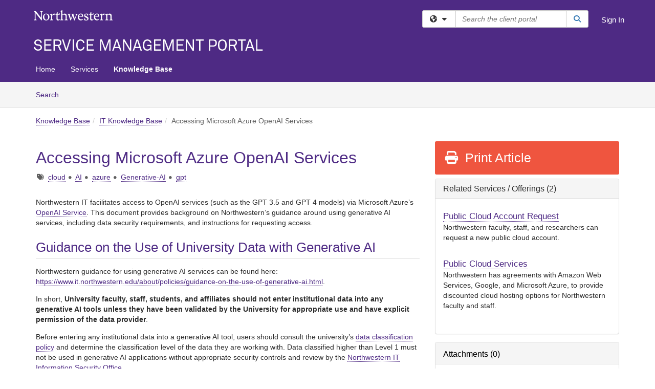

--- FILE ---
content_type: text/html; charset=utf-8
request_url: https://services.northwestern.edu/TDClient/30/Portal/KB/ArticleDet?ID=2546
body_size: 28907
content:

<!DOCTYPE html>

<html lang="en" xmlns="http://www.w3.org/1999/xhtml">
<head><meta name="viewport" content="width=device-width, initial-scale=1.0" /><!-- Google Tag Manager -->
<script>(function(w,d,s,l,i){w[l]=w[l]||[];w[l].push({'gtm.start':
new Date().getTime(),event:'gtm.js'});var f=d.getElementsByTagName(s)[0],
j=d.createElement(s),dl=l!='dataLayer'?'&l='+l:'';j.async=true;j.src=
'https://www.googletagmanager.com/gtm.js?id='+i+dl;f.parentNode.insertBefore(j,f);
})(window,document,'script','dataLayer','GTM-WR9V5K73');</script>
<!-- End Google Tag Manager --><script>
  window.TdxGtmContext = {"User":{"Id":0,"UID":"00000000-0000-0000-0000-000000000000","UserName":"","FullName":"Public User","AlertEmail":"publicuser@noreply.com","Role":"Experience User","HasTDNext":false,"StandardApplicationNames":null,"TicketApplicationNames":[],"AssetApplicationNames":[],"ClientPortalApplicationNames":[],"Type":"Technician","Analytics":{"Title":null,"Organization":null}},"Partition":{"Id":3017,"Name":"Northwestern University Production"},"BillableEntity":{"Id":2,"Name":"Northwestern University","SalesForceIdentifier":"0013600000EM4gWAAT","GWMIID":"1dfdfe09-4094-4034-a9f0-890e2af1593e"},"Environment":{"ShortName":"PRD"}};
</script><script src="/TDPortal/Content/Scripts/jquery/2.2.4/jquery.min.js?v=20251124200832"></script><script src="/TDPortal/Content/Scripts/jquery-migrate/1.4.1/jquery-migrate.min.js?v=20251124200832"></script><script src="/TDPortal/Content/Scripts/jquery-ui/1.13.2/jquery-ui-1.13.2.custom.timepicker.min.js?v=20251124201304"></script><link href="/TDPortal/Content/Styles/jquery-ui/1.13.2/jquery-ui.compiled.min.css?v=20251124201306" rel="stylesheet" type="text/css"  /><link href="/TDPortal/Content/bootstrap/3.4.1/dist/css/bootstrap.min.css?v=20251124200832" rel="stylesheet" type="text/css" id="lnkBootstrapCSS" /><script src="/TDPortal/Content/bootstrap/3.4.1/dist/js/bootstrap.min.js?v=20251124200834"></script><link href="/TDPortal/Content/FontAwesome/css/fontawesome.min.css?v=20251124200828" rel="stylesheet" type="text/css" id="lnkFontAwesome" /><link href="/TDPortal/Content/FontAwesome/css/solid.css?v=20251124200828" rel="stylesheet" type="text/css"  /><link href="/TDPortal/Content/FontAwesome/css/regular.css?v=20251124200828" rel="stylesheet" type="text/css"  /><link href="/TDPortal/Content/FontAwesome/css/brands.css?v=20251124200828" rel="stylesheet" type="text/css"  /><link href="/TDPortal/Content/FontAwesome/css/v4-shims.css?v=20251124200828" rel="stylesheet" type="text/css"  /><link href="/TDClient/Styles/bootstrap_custom.min.css?v=20251124201306" rel="stylesheet" type="text/css"  /><link href="/TDClient/Styles/TDStyles.min.css?v=20251124201306" rel="stylesheet" type="text/css"  /><link href="https://services.northwestern.edu/TDPortal/BE/Style/2/TDClient/30?v=20221021153037" rel="stylesheet" type="text/css" /><script src="/TDPortal/Content/Scripts/tdx/dist/TDJSFramework.compiled.min.js?v=20251124201304"></script><script src="/TDPortal/Content/Scripts/tdx/dist/modalFocusTrap.min.js?v=20251124201300"></script><script src="/TDPortal/Content/Scripts/underscore/1.12.1/underscore-min.js?v=20251124200832"></script>
<script src="/TDClient/Scripts/clientOS.min.js?v=20251124201252"></script>
<script src="/TDClient/Scripts/collapseMe.min.js?v=20251124201254"></script>
<script src="/TDClient/Scripts/tdsearchfilter.min.js?v=20251124201252"></script>
<script src="/TDClient/Scripts/SiteSearch.min.js?v=20251124201254"></script>
<script src="/TDPortal/Content/Scripts/tdx/dist/elasticsearchAutocomplete.min.js?v=20251124201302"></script>
<link id="ctl00_ctl00_lnkFavicon" rel="icon" href="https://services.northwestern.edu/TDPortal/BE/Icon/2/30?v=20220606153335" />

    
    <script async src="//www.googletagmanager.com/gtag/js?id=G-WL1LE772RM"></script>
    <script>

      $(function () {

        window.dataLayer = window.dataLayer || [];
        function gtag() { dataLayer.push(arguments); }
        gtag('js', new Date());
        // Be sure to set the proper cookie domain to the customer's full subdomain when sending the pageview hit.
        gtag('config', 'G-WL1LE772RM', { 'cookie_domain': 'services.northwestern.edu' });

        });

    </script>

  

  <script>

      $(function () {
        var masterUi = MasterUI({
          isPostback: false,
          baseUrl: '/TDClient/',
          isTdGoogleAnalyticsEnabled: true,
          isAuthenticated: false
          });

        $('#collapseMe').collapseMe({
          toggleVisibilitySelector: '.navbar-toggle'
        });

        TeamDynamix.addRequiredFieldHelp();
      });

      // The sub-nav menu uses padding-top to position itself below the header bar and main navigation sections. When the
      // window is resized, there is a chance that the content of these header or nav sections wraps, causing the height
      // to change, potentially covering the sub-nav menu, which is obviously a big usability problem. This function
      // listens for when the window size or orientation is changing (and also when the window first loads), and adjusts
      // the padding so that the sub-nav menu appears in the correct location.
      $(window).bind('load ready resize orientationchange', function () {
        var headerHeight = $('#divMstrHeader').height();
        $('#navShim').css({
          "padding-top": headerHeight
        });

        $('#content').css({
          "padding-top": headerHeight,
          "margin-top": headerHeight * -1
        });
      });
  </script>

  
  
  
  <script src="/TDPortal/Content/select2/v3/select2.min.js?v=20251124202858"></script><link href="/TDPortal/Content/select2/v3/select2.compiled.min.css?v=20251124202858" rel="stylesheet" type="text/css" id="lnkSelect2" />
  <script src="/TDClient/Scripts/attachmentHandler.min.js?v=20251124201304"></script>

  <style type="text/css">
    .honey-pot-div {
      display: none;
    }
  </style>

  <script>
    

    function shareArticle() {
      if ($('#ctl00_ctl00_cpContent_cpContent_shareRecipients').val().trim() === "") {
        alert('You must first enter a valid email.');
        $('#btnShare').progressButton('reset');
      }
      else {
        __doPostBack('ctl00$ctl00$cpContent$cpContent$btnSendShare', '');
      }
    }

    function closeShareModal() {
      $('#divShareModal').modal('hide');
      $('#btnShare').progressButton('reset');
    }

    function toggleFeedback(isHelpful) {
      $('#divHelpfulComments').show();
      $('#divHelpfulYesNo').hide();
      $('#ctl00_ctl00_cpContent_cpContent_hdnIsHelpful').val(isHelpful);
      $('#ctl00_ctl00_cpContent_cpContent_txtComments').focus();
    }

    function toggleFeedbackResult() {
      $('#divWasHelpful, #divFeedbackRecorded, #divHelpfulComments, #divHelpfulYesNo').toggle();
    }

    // The following two functions were added as a result of ticket ID: 1392522. We are generating these buttons dynamically to
    // prevent bots from clicking them and posting feedback on an article. Additionally, we have an input that is hidden from
    // the user. If a bot enters text in that input, which it likely will (bots love filling out forms), then we don't accept the
    // form submission
    function generateFeedbackButtons() {
      var $btnHelpfulYes = $('<button id="btnHelpfulYes" type="button" class="btn btn-primary gutter-left" onclick="toggleFeedback(1);">Yes</button>');
      var $btnHelpfulNo = $('<button id="btnHelpfulNo" type="button" class="btn btn-primary gutter-left-sm" onclick="toggleFeedback(0);">No</button>');

      $('#divWasHelpful').append($btnHelpfulYes);
      $('#divWasHelpful').append($btnHelpfulNo);
    }
    function attemptAddFeedback(e) {
      if ($('#honeyPot').val() !== '') {
        e.preventDefault();
        window.location.reload();
      }
    }

    function cancelFeedback() {
      $('#ctl00_ctl00_cpContent_cpContent_txtComments').val('');
      $('#divHelpfulComments, #divHelpfulYesNo').toggle();
    }

    function confirmDeleteFeedback(id) {
      if (confirm('Are you sure you want to delete this feedback? This cannot be undone.')) {
        $('#ctl00_ctl00_cpContent_cpContent_hdnFeedbackID').val(id);
        __doPostBack('ctl00$ctl00$cpContent$cpContent$btnDeleteFeedback', '');
      }
    }

    function toggleAddressed(id, isAddressed) {
      $('#ctl00_ctl00_cpContent_cpContent_hdnFeedbackID').val(id);
      $('#ctl00_ctl00_cpContent_cpContent_hdnIsAddressed').val(isAddressed);
      __doPostBack('ctl00$ctl00$cpContent$cpContent$btnToggleAddressed', '');
    }

    $(function () {
      

      generateFeedbackButtons();
      $('[data-toggle="popover"]').popover();

      var attachmentHandler = new TeamDynamix.AttachmentHandler({
        containerSelector: '.js-article-attachments',
        resultLabelSelector: '#ctl00_ctl00_cpContent_cpContent_lblResults_lblResults-label',
        baseControllerUrl: '/TDClient/30/Portal/Shared/Attachments',
        antiForgeryToken: '_m5L5Ok7RPNSr8Uzrm3TT8kARKPeOLvtW3iDlW0C900-OGsrfq2jWVta3jvEfYnNQ9jrZJzLbtSmB0UnwhZp67I3scA1:4EzzDUnKnyz10y6bs44yMFhghykXLKYaxkRfPg2LKVdUD111Da-FGMsg0_FfE5LInyVVziMUw-aQ8Ll3l98Sqhxi0zM1',
        itemId: 2546,
        componentId: 26,
        feedId: 'articleFeed',
        readOnly: false
      });

      $('#btnShare').on('click', function () {
        shareArticle();
      });

      // Don't try and update the table styles if the user wanted to opt out.
      $('#ctl00_ctl00_cpContent_cpContent_divBody table:not(.SkipTableFixup)').each(function () {
        var padding = $(this).attr('cellpadding');
        var spacing = $(this).attr('cellspacing');

        $(this).css("border-collapse", "separate");

        if (spacing) {
          $(this).css("border-spacing", spacing + "px");
        }

        $(this).find('td').each(function () { $(this).css('padding', padding + 'px') });
      });

      
    });

    
  </script>



<meta property="og:title" content="Accessing Microsoft Azure OpenAI Services" />
<meta property="og:type" content="article" />
<meta property="og:url" content="https://services.northwestern.edu/TDClient/30/Portal/KB/ArticleDet?ID=2546" />
<meta property="og:image" content="https://services.northwestern.edu/TDPortal/BE/Logo/2/30" />
<meta property="og:description" content="This document provides background on Northwestern’s guidance around using generative AI services, including data security requirements, and instructions for requesting access to Microsoft Azure OpenAI Service." />
  <meta property="og:site_name" content="Northwestern University - Knowledge Base" />
  <meta property="article:section" content="IT Knowledge Base" />
  <meta property="article:published_time" content="2024-01-30T21:09Z" />
  <meta property="article:modified_time" content="2024-06-03T21:19Z" />
    <meta property="article:tag" content="cloud" />
    <meta property="article:tag" content="AI" />
    <meta property="article:tag" content="azure" />
    <meta property="article:tag" content="Generative-AI" />
    <meta property="article:tag" content="gpt" /><title>
	Article - Accessing Microsoft Azure O...
</title></head>
<body>
<!-- Google Tag Manager (noscript) -->
<noscript><iframe src="https://www.googletagmanager.com/ns.html?id=GTM-WR9V5K73"
height="0" width="0" style="display:none;visibility:hidden"></iframe></noscript>
<!-- End Google Tag Manager (noscript) -->
<form method="post" action="/TDClient/30/Portal/KB/ArticleDet?ID=2546" onsubmit="javascript:return WebForm_OnSubmit();" id="aspnetForm">
<div class="aspNetHidden">
<input type="hidden" name="__EVENTTARGET" id="__EVENTTARGET" value="" />
<input type="hidden" name="__EVENTARGUMENT" id="__EVENTARGUMENT" value="" />
<input type="hidden" name="__VIEWSTATE" id="__VIEWSTATE" value="[base64]/kmDMCnygpGtZSM5NfT2xJ+o9yLseI8ZxmQiziWPueq1BPJyW8/M8ywQgkYs7SkdVSli1u31PemvVhs1ZMlWVTK8S/f+2N2DDQ5/YW9WgT+2DQ5d/w6QtWXpTZC+Kzbr3+aohu0Vb8OkeTMbqOgyU6/j5VrXGiTrogoJy28IK69Kz7bWxd0r8c23L4thUDeVtVtMDS0aC3GMLgfPIWQHXwsQ5gZd8F/L2p6q7PBaPxDP1EuKbpsyT4o9PBmRr76PebwerZ4w6+zyQCnGm0K/DnzYoGVJfKZA9t8/eJjuqxPee13JDhNqjFPkMWKoT7/W211lw+WcL3soKAcr2st5VeS78hucdeY0Rm51lo/f5y70wONGoqT+0kptGzQk9s13fkWDwLU1zY0rJjvqmpi2phREhZFOlBe1gEpg7MhpgddMrZHQ6PUOvjRKPWY/S+QXV2JdiTmU/OeXL02l3f+GvcTPN05XTrXkVw3VIl2PDbaq463Rji9S8ePDWm8B4Tqh23CqcTxAN2MtenmGTpqd+omOYH5ntTjpP1zQv1SJrzWATJ+EWvO2V90Ys52ct1HRGHCVY8qaP6Hk/ocZ/C+r+TlK7Wgtwi9U1CRBC7G4t8cGfrmfei1MSqKN3cDXZsH7bWz5J6/EoNoc1oW071h/zSPJF4SQB4jzFKE/MAQ4Vck7k/Luua2JrHSCa69zV8jgsk2DDPOzNrNPpGOnIvxZM/IZyzPeLITlGdyMEwu9UKIna2PK2uaY2DxF6eEeJhwxSsy0t1C7tHOrTEZaw/vvwazAgbOvscwcJZv+HjBHgBPehQUMChXIxg3gp9wzy1XbkMFBPA9nw4BgHfs29uyj84eD1TRuQXBOSrn+cCfdWWtmLKLDT0lLtaTrKOfSfHv+3PNqSxzLDM3ZkNPWTia7dGdMIDeaF3/ru5pyKsO3ObY4/280/KTxJGhw9kpskyqP06gqvcfzY6ImnEVkf7MzPRW1BbEcfP7WepRUo4mdFGRvQP9Sza9IdHN1XQ0ibRyApxemb7TPEs36ivTDC7/+4eVxc4pKgQb8axCn5l+eAiz7g0Fae7evFe9OjnwZg6OUts6e+tI3dl4kFFTKpG0RqhGqEIR4J6Y95E6YP3eHOnqZ/l8Cr1nvwQSQmJirC/AkWPCxpOSx1Ad6AmddOGPJXQiRsZ5XpPsnUTyi0wnzLZbYJR6BTInbZNixXuK2aOJioZJT37u08k5Z8z5R9tS9nRHLxkG+kkJgTkxlUc6EfRrnm98ge2iryLTB/6dtomMqIvaqBPkrxeSJZqt9SLfxpCHWe/Ros8Wrpn/5l90zTBKNSxJ46YJBvXCBWGL0OuCxWJ9QEA9/xQWuQvDgWKeVX9Wesx6g3gnTfdgk1KeRkhB7LbiadnHFFd0/TavbFo2GWDn385ZlFT+z87EJHf6yXdmpv+Nw2pvEVemBYosmhIXsw+7Z0rFAwdcTNR3o0uoZX1X5lmAoIajKoDgMDsIR3Oau1p+JHCz4Xh4hrbdykpbTZ8Hao75aZ0uWgzG2ZizehiUdHJfnnDJ0VvUCXe0MVsBA33ZJPgNZFLE5QfnfGpQE7RwslGM92GuG3/YQlerD6ekDcsQsizai2hGFJRa3Em01IooVuQcmq79771yVUl+qkCyFvXHaT/giB0SC+aXwEqZr20+mu6u0viv8Sxj0vbmOTi+OF1d7srqHbRHJOsYjoZMgOta2GMpmzzINidopCxBbspxJTBFpEraHwLPOsUK4PwTPRKwM8bNNSHJGArDw+dqgByA5/uwxr359J+leOh9Feyouqwl+32I0V1n+QFqhZ7jBmzrI3URBR/UVrOcrm2EverCagGQqMaOoYPVXTQa6RFwZLYa9SN0xkFwh5g3NvaedNR7gR3vjk+xoIqa/S919vJeI1CCO9ZOSu/ZDNhlxHRBDfaJaanEyu4DSkB6EW/7RoRbLccZlfck/nAB3TI4tUpszHR6WDdDgcbaQJzRvPFXEKQzyNqrAb/f/1+RXnCf3TZFUHrYohzVyBjzYuk66k5ihTbJitHn35+wTBNP2BMWtWOfLIdSisHlFqpb9Srhi0LPmuWMc3YF60yKZgIFIZ+YK2uu+Fn1gC8pfhL6AWQeFTjfU3qhLzRDhuKTjXd477RshbzV3zT14mXFXkcIH3BMNIEsJZrpG/ypOSTabwrlkNTzpNWA3L9V4bytK9jGBDdQYTiilPzBawkBMuprIYfSmis6IiJvtP1ilvvERkd48UYQLgiSX66weqORGsmePswmyzC5mUBLMaxS4B4esTTv9DbCf0tzZK9Qd5/8D9VHLBzFeXV6jeClKt0jdipBkTqFfMwWmatrl43jfYIpEFwcs+1UpQChuDms+OIAt+yjnj+iKzJAW3G/EtxYaT19wNWjHdktkeS0EWVl68qPHoO4G1wdvME1OayZ/y0FgKqrqaIbFMcFtBLrhLA3Bl46PhT5Mxd9FzDcbRIE1osXuRQT3drxIPcHo+d3V5+HVediMdMNkOhKCvQX6yBOthPzjnFplPTwLGPwlssSt/YG99osYHC4hRxR6VHAuWaTy+4txn7GF0HOs9+O18adbYbasDn26LzyeI2luHPpuXZlv6nLrkR8aa8JIC7AqYnAvA85q3RXvrmeYA2q1EgLdWATmeRD1n/+xIEqvEFELMNl+lTxP54OsdisIecRYajdZ9udve0K34vz/nVEPeNFKHCvyhL7ftuhukg1+urFwUjtHiLpauMDDtKu2vRELxQGmURzFQgVICWVLHEADxALqbaZW488nxORf64aWsxez7h45h/Q/L4g9LZm2/RHSEhm6cMUH/TsbaBp2gS+gTprc4z2U7Op0cDe4ThMUzS9nqmW3AgwNEgU7bF/Ph1WnxG/HTXX51DBdh5IN5++0X6yDReYIMpyqHjB3aVHjaoi3ASQv3Lg/8KPbsL2SCn4qG0fQzWZ+zRLmS20nH7NtMWgJyurJbU9VO6aLs69aSuWSmR2QLwb9prLjazvpzJnbmrPpktFAr+bceNw068LWTSpBSDb8IUfTAJUmLbDY8SvlNyBYNxYyVIQ/by1Sp9iY7Ic52BUDagWlNSGIOytTez/qXeb58p0o7QTbMJrQmB6pcveR+pVwyh4GjQCf/u7pYRoGuBqBl9Wg23QJKK29/lOGGRcvJDLq1iMGjl36XjIPLIwcw+K/pRIgWdOj1bSuoEcn2ZtsX6l1ju8dRJkJMgxjDh0vmRJPJn0PTxagJbK/1ddQkxaZ/[base64]/qZiLiPyX5t58YakEKvZFOrXmKEBZOqV4MBw6KOT/xsnN9phli6sPOWEcMkInaoU3QbRathrT8Pc66sT2jArsu163XEdq/inlTc2CysIzGH7K/BaTT1sIX2lsGo5471D7ICGmJm3IjIIPqN4+K1LPfvd3bLONR/vyJpwyKOh4SewwKVj6ybAnklPb1z+VDYST70Tu6Jv09xDK0J7HE5jkso0+N0R5ei5jUZILC06tJOWBwHkz9r19m7ReYqLwXx+9VbnOIolpTJ423JcWCdQsvCzCYbLAc7q48eWY1RjHjF3VXaMfcB/AgIICLg7Q8/OXESOgGxNGoVh50c3sq0PcUwKM2x67ycLy0XKLTkceNLl91JOucGJetErG4qJdCAtTATm5UpLRALDUhVC3k0ZXmqAso1qyViHGpeWntPB+Qh1gvkZYlhIUW/axZ+eCD3t5LVn9KNBwE3DA4WYuL6WtSFCOkOv+UAuomdnCmLgrvtMUO2wqP4gGXjY1PtidgoduhUc+omE4MkeV8N6ucSq6xUa3YenXBGIy8JvsOvZeCpH7y69fyOMPBS8XSHvgEOxcvptMW7CsqM9T1lEtGID0Ig/lKLIic7aAYz0L2r5kfkfSfkdWA0FYF6T/OzGXSbIqRgumGvWT9NRzR+MXO8cpZZfj+h3sZyYYLURxB8QWjHu70lPBR7QDYBD/dI7lkOSiEE9L+9SlB34p8leaes307UWQyp2/1V77SiujRxQHs+Rur4oMmJPIrYgXdaLEfOJbFOAw14MHbyCF1HT8Zb/mTDoiqZBNvMnoCd4pCjlmh1N7lkJgo2253pIY0rp0zVPx3eu+vy+B78FUFLQz8ppTBxcsywf8VlVWIjeoKcnVVGbJaUA540E/gbHqfwyTfEYtG0CwyNGwc+3w20HMSXkC8Gst82f+v5tD/bd4mEpA4Y8EhOY5UgXUrwb8o/eP5Pt/F03jJYxOanf5tfZkNIfGbjb3mPMrFAHCfwH7nuGLpTT6kDaawJZzm8dg8Vo2lrwq2BWjgUoy/B2f8JOZOjG6+MRn+jHqhhZ3i8hWVBXGNh1qN60Z6dteuYWECt3uqUvVj4OC4r5lkkSuQ9xu4RXgu6zDTAxSwy/exgizlUf6Q+0AChbv+T+T1lBEIZ+xQeArzWzvtFScX4MDvWPLHbSXg+j7xq6izyiWMx8kJvfIvvyW9sLDfKfAV482TrFZgA73HaT5SEAmlab7LOn4n03SzT8C4ke2DbNEVQMqTRmZKidec9BKokY9B4blJrP8Jlv8fAUtX90s84elZVkBA3SAq/QEHca/hSoNo7nIXS+InzQTgHAVs3Zmy04E55dvbUZP3aS+TpUQ5Jr1mjMPP78hII3+R/HsKG5CocmbShVg4NGp6n3d/9ONuAqvpFjbdJ7y0OLVP4lCdegT2ivni7FeTQdnbnvlm3wY7MJxea/zMAOdajbWbjDs+2QH0BVFBDvUCIydUjOpPfoabpM3sunBpB6Uu3H16qC3eKOKUA1B+OD5zDm49GRwz4UL+msJfw0O43NPcxAS06oOnXkkrykFz4nvWqlI5Ed03nREhiALKJ9EsLOdwpissCTt1lp0Wgrd93zzuAksvwLaPzea1WF1K10jhSa2MiZS6aAAxd/gR+bKSYpMKbje/E7PSMxsXpLSn7nQwqRMOf3/IgPJQYQfalZP6ppi1f0GyWw+XJmGdyNgSno0WnXa+WGBAHv0SrMdoXvNPq+88KHt1tRRusgRjRSSxWDT95xdKI3DA8lk0Bz8r6RJLohGtxMqgYgbw3opYBzrU0zlJIrgBJwAuGsd3HaJz0IKbjA2lVHRoj5TtW/l7ZA/M9G74fh2013H2B18veZiY55RRQF8bx5kcmTx/brZaeo4R1jTAap7Xbwtie5ItV/iT3htVR5LNmdOG/IdyKfav0eK3aRf9kmVDhjfuigeUDNG5RkUAMC/XUSNh89jgNudOnf6fHISJJBnIgUicG5O2/p6QulIDLeAO/L4sEXDLUaNWl0oVGT7IDHqXs+CmuS2V/oLOON1MzOqBOZlfibD6G2/fB8yFTVIQ9sIf/H50rWYead+KzXRcNORxDzAba9f/L8KrUlFJdGNxo2osxcqxlvUPtUxa0MiTqwT4VRyF03/PID+Nd/GrvHxXJMRfeUh2TCbZSpWnogQ4iRUXEF7nMybiGx+VFT2fKX0rHEfl6h0lY/gnFQQlZixmgGKyOmJ67f+MOpAjRPFeOu0N7ounknV/t+v77T27/i0FsdRWcy8p7Qya61jk6Yygdcy7PP3mH75/ZsPaSRW5ZEi1geOwhdxCxch+h6i5PomCjotp+sGDvOfJZATKLevyX//CSTTOy2TUHMM1WrVca6qIkZC+93opA8KJcWZnRfe7o3d7gdZp8OzHOix5ebL0gW2oitU4MX6veIYD7+CaBgFfzwoarNP+WF5zgV4AFpmJ+Qx2khE1aRZyb2kKLJVX+fJEg1g2fEVzyX69/[base64]/i4/pnN52dmhLbGVv5mB6YGO1eu5vTgOKvyYNmi0HdAk/c+jeDmyrhAB7yQ59/8tkVE2WZKpObHet2Qc4njCJnEI5d08xKbW3SxePvpX01+nhDeRK+QuGKhV5+nWHg/7Z5EdcPtiYQYBHp5zCCa6iGwmG6ARfnqmh/QpjFDssZtI++WPRjFbHXcfk0nnDbfqZeQBMTzAGaOlLoxbJqu3nlKcgVj+8UDtM8ux3fSxv/UUE+2npkYGBn1K4ga102c/d2tJOW2Wg+Btkm2LIt5U3BTCRIro/UcaXRPZg/BOsgmhHiYkUq8IwltVDk/jWYVKYvfPoFgOpvzuCGruX4z9Fghuwv1GuMqP1zxMcZmVTZUQwVbimC16yvwpKR19ahWiRFrqXopUmaq4oNfG7zLUO05lxBQCq9CylZLPaFcbtmeyp26FisPTS6Q14l1Xe5gzxyebe43ol9HiW1K49F3yVMqEib22tX0TpFih6AW9RqG2TLJYbBe7l385aiOj+74d/ctw8Und79uC/[base64]/4nKC1rLJkiwULA+Ksqg2S8UxH72+zFAtLli+94jS7n5Yn3VzCynQeqb3tOu7EbiZwKtp3lBoYllHiDQSZaCcN2iBsHZkSS/JUkl9sK6MVkQ7u8oezBLhXuoqKJf83KBM7PmchNSdjJGj3B4ByTf3jEkWAr610M/[base64]/FbKeT54iyRG+UNNFq/xVcZzc1dE/DBFfDT63x17lv+CA7MrJNhv+ia3FG7c0zj2I75IIjHlpQ3K12QDSpkWQAWTj35RpzZGdb4TcWJNNMFLo+HHjqR2OXo7PwR/1h2dPXX7qTTHk9KAYSDkmrUJ+TNdCat9qSIYkAg9b1B35IWQZ53N0cjgJnZJ/BpZNEUpCEi7se/3cEd4/7YoogGxKfxeoE7VqGn9qsN9ld3mpXWL0HG8fteYZyyQrvgKWoF1KscW8Mr7HfKyOQK41jMejWVeOipgh4dItj0laYh2o5FE2yCoOjGS9acQUE/RpU3ApDAUMhX8zuAA0Z47afU6aPFMjdcK7A+aim9tej/7cBaW7XR9YDVvIZdW3+R29vvFxnBxdN72AAlmh+PbgRE0ZBYnqy7S/KRO0ON0Vh0gKyQr0DO53pq97fzn/Hrf2cX24zJaMAz3yh3Y6oVVP0gtoElkO4W+Ls8ge6zAPZfnYPfiIDQj448UsGBq9+GTfkiQO8HyytDFG0lzvcbJIMt0E9egVzgBsZp9iuR2O1xGqpu8oYuz9YuQ7VjKek0hM0t12iCROaCuxd79JTk3Yjy11vlnUKuIt8gxtVjcOE3/5veLCO9Y6MBcDx3fJM8BqfKqmDZy3NrJ4A/DMrQQ0Cks6HvZZmlngsQ10mUKAAPGQtD9pwXT2uFggdlxQcPenHoxCLqxA0vOxykKsZ3Sn6HQnM+g3umYT4FUiJP6QiCNC36B9VR38jeM5KLFSAirWJXhcOqmQu1P+D26llFcF6+Y9HmzxvIlovwcfNdKWME6RAZRM6OT1w6jlXxZV+Zy23Td8uUvr0yT/vAQYgHSH9OLdyJS5LmtWGBkrmLwNO/L8kCohiajZCmQYX5W05Erz1CX/G26dPNgrd4ACYJtW4St1d2kQEtaH8fyGOb9LAn3PJ4rjgwGsSVu4k3RHH9nBBP0c6SoDZpTX7FypThJZXntmAqqRM68cGiZjsrkfdxtNggbPtISEvKQRcZylzLb0/ofXr1HCRZ7PIBdRwWkZtVznlkw1N9/IF2/xN9roth8Sb9+yVHrsepG2V/+8MtFeOgj2TTuaR/N7HxUQgZLbljdMpbdrYfN5i9lxZCx/wzJi3ULqTJzrkSv1dWvvxmuDfiz57SZRBGDxuuFx9fBbA7YasltEA9nSLx8xV9jNqmSAYl5Wp9R1U9pCHJ1jEH0gGdMTMIpGLWaZU8InbQo3xYcNaA9KDa4RYfR13Qfn5yM1nCLKEvTcDrVfcFNwEuWk/z68Ysr9/WOUi57bA/DMPZqFnwcYbgHQAX5C+nL2kueybBg8P1wo3y1wC3+QkFHtj6AR5bfUwVErcyfn/IuJF05dNSLLUmcl3DMTwWWuSBNRw3cwnfZCLSOlsBlOzRFYdGGbzcpFAoXUAiCcFLdjVkBBmQFYubGP0y2UWyoAQe82wt3iaeUExsBJkm52MrlfmonVRtC2Cgyi2uzSZfhQia9logFfSlYso+CwfHuH9PnXNT9IUpWXi2/qzqNW2Oa/3S/AkmcE47APPRpGOsiWvsn7+Ger/gyS+MQ3dlbvNyssOPd5+lD6MINQeeBYvTh+FKwmFc81MdQfXWZY78sI29ADY2E9cSXaxpku29JA+o5EwBImKZxQNWNUCOGwJVASZpf/WzzveaYeNC0ODG2L5nA0g/Kj+9o2fOLZULu+XOIkkVpq9QSV2GD7Iyi0rwnRdRvlyTlIfde0c2KEq4nzaboqMwpzJcFyy4tmHaKXTVqOW4MaeFCHjo6gkhgykXkROlnlPCP/KiYo7lZ3LDipq25/sZfGZLfW5zHa6EJc5QCJSwkhLYgjto5pnVns2+Ye7Uh2ua7UsVfZTFROtsaF//1vDeoyDmVnye6KDoC4oPkR2MJC7o0xGIY5SIJHiVEHwmUOC68a3am0azgbC5mMarDdqpTM90RUvV38xbR2OHg15xFhsdDgX5nqN16dWQTP/I8nw7o1rEJAvWvMkbvPC6N9p6nWgYTlW0BvYliVNGMXv7pnpMcXI0rkVGWW1W/zjC83AEnJk3lb6h34o7AAtZC7EiXs4iX4ak1O6hIzc5zF5p/PtsiQCUojGv7AS1WwitXbVtAp74TTs2QlAH88DscyJUgYXOUhYx0wQXM9nMrip3LBrpcRqKwZWPLw5Rz1w75QpcuoKb6HTDnDS4+rd/eVmK/fjHjz5Rx7sd44cxfiVYY5mCCnG3Lmzh4URdW7KsH32745kmmvTUHimWDffPxcRJWimuYMkfMV24J3KTD/T5ADnOpjoHdy4R+gi+QiJgQ1cfZfAGHOE1oGVFoZ90CL5UlflE1tNjse7KGH3FRW5V357dcHCwrVQUIP3ebtnMJgc8xP/g+K35H1bM9rSNIsIg0mIk5ON629aJ5/9hK80fMVPqfjZ8l1LETqaz1YWLteC72fbI0jnHeFiebWKe97Zpn49Q+mzuRDf8/mcB1YI9vRF1yy8IUahOVy+Qv65C96TrU6jWAGl+wcCGtHOsWF5JsQkfjw80dfYskXLbsVfQ+TVuxaYAoDbdFUYKd4fU1K+QD1TTElaQ1SgHK67DOs9G6twcD4glToejWY2eFoBQSlvzxeTxAdd/o8RHJvee4+/rd9vc767s9+vtfZm2mOtpnAEpz80+0blpyeMKyesax46GE0VQVsw3OJjs5hkfJlfWMoVoZ3mK6VMO7MIyRNHONrZG+zRWHLPGfbDSIbpElUkn2QGxLgXhHa2c5BK6ug94s2j9g/t9YC+peSATyOBy7PcY2uuR+1GYN+MGBgEER78C1ZwEkpBlniyFZRPA6HGNZVj33Q7i+DoWyk8RXiN97TwJy0zb+5w+ev56t6bIS7T1A5NF/WI04qqNktqt220KruDrX+inHGicqHUYTEpcrthAzsGZJE9BYBCNeOSs2SYeKJGtw9b6pTSRh0mb/NaSqDnVclzJT4ezcPOvp1Z0B8RFpUoTSfzakJJZMBlJDRtU/qU2jDv4mtYNFTV97uUGAFnN2OyxebkjQJ+QIxokciw7KOg/PPbkhfYo8EnTuckQujeAUT8WWsZ4NmT7aFCEjT5FweCQ29sDohl7R8SRep+ge4folwqsyK6aNFGyOa7RIfQLVYGk1QLgWe3N5Odse0aYqXF4w6UDzw72bqM8Pzmv8/+WfqUJ53fAc00IvyLNlKbHDDkhHoSoIug1Tyw==" />
</div>

<script type="text/javascript">
//<![CDATA[
var theForm = document.forms['aspnetForm'];
if (!theForm) {
    theForm = document.aspnetForm;
}
function __doPostBack(eventTarget, eventArgument) {
    if (!theForm.onsubmit || (theForm.onsubmit() != false)) {
        theForm.__EVENTTARGET.value = eventTarget;
        theForm.__EVENTARGUMENT.value = eventArgument;
        theForm.submit();
    }
}
//]]>
</script>


<script src="/TDClient/WebResource.axd?d=pynGkmcFUV13He1Qd6_TZMSMQxVWLi4fik2rw1_u_hZsCNzwv5c621ov6_ZX_wzTt5vh-g2&amp;t=638901392248157332" type="text/javascript"></script>


<script src="/TDClient/ScriptResource.axd?d=nv7asgRUU0tRmHNR2D6t1NXOAgTb3J37FC1L2PfbYYFmSPm-ANa7n6FP0x7BAsbHeL4jfY3ptd1q7zKKVI7DbuXZcwEoKOwj9WxCI1VrQlbWE1Trg1t1GmJDN43kQMJsB7X8tw2&amp;t=ffffffff93d1c106" type="text/javascript"></script>
<script src="/TDClient/ScriptResource.axd?d=NJmAwtEo3Ipnlaxl6CMhvmVxW3-Ljsg_2Hna32smxrg-6ogyYAN3UTPsJQ8m1uwzn_kuf2Wpne6NSFmYui3h0wCQhJN3ZUiLTNkvhiIgZpq74-lKmofUPQGJ8own8RI2_mwAcmvlSj2WBnqwm5Wj4cyNvv81&amp;t=5c0e0825" type="text/javascript"></script>
<script src="/TDClient/ScriptResource.axd?d=dwY9oWetJoJoVpgL6Zq8OLdGoo5BVWQ_Eo60QZTEhEcHeiVfwgY9tLCgzdZ5TRwvrwYEnOvujbNccOVLUfWtUg4HivSIsewg6JABxkBGEqVVV64eiRyCAsPDqh6tUioISUQKB74sWMO4Er2mHrWEIWs_sBM1&amp;t=5c0e0825" type="text/javascript"></script>
<script src="/TDClient/WebResource.axd?d=xtfVMqdF1exC2MBVkOJwMveStDR5kg3dbZWgIXMXZmB1xXom6CcIrWFgHa7jsp4qJuFW2L5XShudyzlBsIO3JhCfiU5HmL2BDz__mCv9dznmBlEMS7LvcYg6wTdPTrAXIXI2CvtjwlnpZd-j4Zpsx2wG_uA1&amp;t=638995941920000000" type="text/javascript"></script>
<script src="/TDClient/WebResource.axd?d=sp7vCoAo-SSYfpsQ1sYBBeEDnwCGxDYEwZCM0ler88yoVZIPDXMk1C3XF2L2L0xrbB8Rvhli51TswRlmPIOCZgaY58lKhPr-Pv1jTFJ1oUAu7x6RDtNFZUxbtxs3KYQGLK6FpPD5bKuB0e0NmS9HkAqRVks1&amp;t=638995941920000000" type="text/javascript"></script>
<script src="/TDClient/WebResource.axd?d=icMURy63hv40LPPfq4rTvmm-RfB_YkC6rEEF_2QOO68q3TseXYNBetRKKgBXJ8mn2e8UIgCPiV23HaQUZbjySMHqSgmYZgLcYltBqwD2_EK8aQ08zBuqc3ZBVZITQrbtn6w46dRxFLibMIQg0Aho73rn8Rpxrzg5YMG_JR0UOrUR0wlZ0&amp;t=638995941920000000" type="text/javascript"></script>
<script src="/TDClient/WebResource.axd?d=1HpFfNpwNihNfEP1lyJHvdPVqbv8KRoFH4-_ZORUgPOP-bqmmtIJRvFQc7828Vf59O_-fdBXcnwdv-hYp5RptPuHmMR0kGQM0_3rS4Z7sKfC7jy9Cc_8fyfcUWa8psszacEQlAXHPXmNwyRymbGSywEmhrE1&amp;t=638995941920000000" type="text/javascript"></script>
<script type="text/javascript">
//<![CDATA[
function WebForm_OnSubmit() {
CKEditor_TextBoxEncode('ctl00_ctl00_cpContent_cpContent_shareBody_txtBody', 0); if (typeof(ValidatorOnSubmit) == "function" && ValidatorOnSubmit() == false) return false;
return true;
}
//]]>
</script>

<div class="aspNetHidden">

	<input type="hidden" name="__VIEWSTATEGENERATOR" id="__VIEWSTATEGENERATOR" value="784CA02E" />
</div>
<script type="text/javascript">
//<![CDATA[
Sys.WebForms.PageRequestManager._initialize('ctl00$ctl00$smMain', 'aspnetForm', ['tctl00$ctl00$cpContent$cpContent$UpdatePanel1','','tctl00$ctl00$cpContent$cpContent$upFeedbackGrid','','tctl00$ctl00$cpContent$cpContent$lblResults$ctl00',''], ['ctl00$ctl00$cpContent$cpContent$btnSubmitComments','','ctl00$ctl00$cpContent$cpContent$btnToggleSubscribe','','ctl00$ctl00$cpContent$cpContent$btnToggleFavorite','','ctl00$ctl00$cpContent$cpContent$btnSendShare',''], [], 90, 'ctl00$ctl00');
//]]>
</script>

<div id="ctl00_ctl00_upMain" style="display:none;">
	
    <div id="ctl00_ctl00_pbMain" class="progress-box-container"><div class="progress-box-body"><div class="well shadow"><h2 class="h4 gutter-top-none">Updating...</h2><div class="progress" style="margin-bottom: 0;"><div class="progress-bar progress-bar-striped active" role="progressbar" aria-valuemin="0" aria-valuemax="100" style="width: 100%"></div></div></div></div></div>
  
</div>

<header id="ctl00_ctl00_navHeader" role="banner">

  <div id="divMstrHeader" class="master-header NoPrint" style="background-color: #fff;">

  

  <div class="logo-header-full hidden-xs">

    
    <div class="pull-left">
      <a href="#mainContent" class="sr-only sr-only-focusable">Skip to main content</a>
    </div>


    <div id="ctl00_ctl00_divPageHeader" class="container logo-header clearfix" style="padding: 5px;">

      <div id="divLogo" class="pull-left logo-container">

        <a href="https://www.northwestern.edu/"
           target="_blank">
          <img src="/TDPortal/BE/Logo/2/30" alt="Northwestern University Home Page" class="js-logo img-responsive" />
          <span class="sr-only">(opens in a new tab)</span>
        </a>

      </div>

      <div class="master-header-right pull-right padding-top padding-bottom">

        

          <div class="pull-left topLevelSearch input-group">
            <div id="SiteSearch-1af6b98c206545da807d291c96a60ef3" class="gutter-bottom input-group site-search" style="max-width: 400px;">
  <div id="SiteSearch-dropdown-1af6b98c206545da807d291c96a60ef3" class="input-group-btn">
    <button type="button" id="SiteSearch-filter-1af6b98c206545da807d291c96a60ef3" class="btn btn-default dropdown-toggle" data-toggle="dropdown"
            aria-haspopup="true" aria-expanded="false" title="Filter your search by category" data-component="all">
      <span class="fa-solid fa-solid fa-earth-americas"></span><span class="fa-solid fa-fw fa-nopad fa-caret-down" aria-hidden="true"></span>
      <span class="sr-only">
        Filter your search by category. Current category:
        <span class="js-current-component">All</span>
      </span>
    </button>
    <ul tabindex="-1" aria-label="Filter your search by category" role="menu" class="dropdown-menu" >
      <li>
        <a role="menuitem" href="javascript:void(0);" data-component-text="All" data-component="all" data-component-icon="fa-solid fa-earth-americas" title="Search all areas">
          <span class="fa-solid fa-fw fa-nopad fa-earth-americas" aria-hidden="true"></span>
          All
        </a>
      </li>

      <li aria-hidden="true" class="divider"></li>

        <li role="presentation">
          <a role="menuitem" href="javascript:void(0);" data-component-text="Knowledge Base" data-component="kb" data-component-icon="fa-lightbulb" title="Search Knowledge Base">
            <span class="fa-regular fa-fw fa-nopad fa-lightbulb" aria-hidden="true"></span>
            Knowledge Base
          </a>
        </li>

        <li role="presentation">
          <a role="menuitem" href="javascript:void(0);" data-component-text="Service Catalog" data-component="sc" data-component-icon="fa-compass" title="Search Service Catalog">
            <span class="fa-solid fa-fw fa-nopad fa-compass" aria-hidden="true"></span>
            Service Catalog
          </a>
        </li>

    </ul>
  </div>

  <label class="sr-only" for="SiteSearch-text-1af6b98c206545da807d291c96a60ef3">Search the client portal</label>

  <input id="SiteSearch-text-1af6b98c206545da807d291c96a60ef3" type="text" class="form-control" autocomplete="off" placeholder="Search the client portal" title="To search for items with a specific tag, enter the # symbol followed by the name of the tag.
To search for items using exact match, place double quotes around your text." />

  <span class="input-group-btn">
    <button id="SiteSearch-button-1af6b98c206545da807d291c96a60ef3" class="btn btn-default" type="button" title="Search">
      <span class="fa-solid fa-fw fa-nopad fa-search blue" aria-hidden="true"></span>
      <span class="sr-only">Search</span>
    </button>
  </span>
</div>

<script>
  $(function() {
    var siteSearch = new TeamDynamix.SiteSearch({
      searchUrl: "/TDClient/30/Portal/Shared/Search",
      autocompleteSearchUrl: '/TDClient/30/Portal/Shared/AutocompleteSearch',
      autocompleteResultsPosition: 'fixed',
      autocompleteResultsZIndex: 1000,
      searchTextBoxSelector: '#SiteSearch-text-1af6b98c206545da807d291c96a60ef3',
      searchComponentFilterButtonSelector: '#SiteSearch-filter-1af6b98c206545da807d291c96a60ef3',
      searchButtonSelector: '#SiteSearch-button-1af6b98c206545da807d291c96a60ef3',
      searchFilterDropdownSelector: '#SiteSearch-dropdown-1af6b98c206545da807d291c96a60ef3',
      showKnowledgeBaseOption: true,
      showServicesOption: true,
      showForumsOption: false,
      autoFocusSearch: false
    });
  });
</script>
          </div>

        
          <div title="Sign In" class="pull-right gutter-top-sm">
            <a href="/TDClient/30/Portal/Login.aspx?ReturnUrl=%2fTDClient%2f30%2fPortal%2fKB%2fArticleDet%3fID%3d2546">
              Sign In
            </a>
          </div>
        
      </div>

    </div>

  </div>

  <nav id="ctl00_ctl00_mainNav" class="navbar navbar-default themed tdbar" aria-label="Primary">
    <div id="navContainer" class="container">

      <div class="navbar-header">
        <button type="button" class="pull-left navbar-toggle collapsed themed tdbar-button-anchored tdbar-toggle gutter-left" data-toggle="collapse" data-target=".navbar-collapse">
          <span class="tdbar-button-anchored icon-bar"></span>
          <span class="tdbar-button-anchored icon-bar"></span>
          <span class="tdbar-button-anchored icon-bar"></span>
          <span class="sr-only">Show Applications Menu</span>
        </button>
        <a class="navbar-brand hidden-sm hidden-md hidden-lg themed tdbar-button-anchored truncate-be" href="#">

          Client Portal
        </a>
      </div>

      <div id="td-navbar-collapse" class="collapse navbar-collapse">

        <ul class="nav navbar-nav nav-collapsing" id="collapseMe">

          
            <li class="themed tdbar-button-anchored hidden-sm hidden-md hidden-lg">
              <a href="/TDClient/30/Portal/Login.aspx?ReturnUrl=%2fTDClient%2f30%2fPortal%2fKB%2fArticleDet%3fID%3d2546">Sign In</a>
            </li>
          
            <li id="divSearch" class="themed tdbar-button-anchored hidden-sm hidden-md hidden-lg">
              <a href="/TDClient/30/Portal/Shared/Search" title="search">Search</a>
            </li>
          
              <li id="divDesktopf8dba152-0487-4558-a4ec-20d93cb4e91a" class="themed tdbar-button-anchored">
                <a href="/TDClient/30/Portal/Home/">Home</a>
              </li>
            

          
            <li id="divTDRequests" class="themed tdbar-button-anchored sr-focusable">
              <a href="/TDClient/30/Portal/Requests/ServiceCatalog">Services</a>
            </li>
          
            <li id="divTDKnowledgeBase" class="themed tdbar-button-anchored sr-focusable">
              <a href="/TDClient/30/Portal/KB/">Knowledge Base</a>
            </li>
          

          <li class="themed tdbar-button-anchored hidden-xs more-items-button" id="moreMenu">
            <a data-toggle="dropdown" title="More Applications" href="javascript:;">
              <span class="sr-only">More Applications</span>
              <span class="fa-solid fa-ellipsis-h" aria-hidden="true"></span>
            </a>
            <ul class="dropdown-menu dropdown-menu-right themed tdbar" id="collapsed"></ul>
          </li>

        </ul>
      </div>

    </div>

  </nav>

  </div>

  </header>



<div id="navShim" class="hidden-xs hidden-sm"></div>
<main role="main">
  <div id="content">
    <div id="mainContent" tabindex="-1"></div>
    

  <nav id="ctl00_ctl00_cpContent_divTabHeader" class="tdbar-sub NoPrint hidden-xs navbar-subnav" aria-label="Knowledge Base">
      <a href="#kbContent" class="sr-only sr-only-focusable">Skip to Knowledge Base content</a>
      <div class="container clearfix">
        <ul class="nav navbar-nav js-submenu" id="kbSubMenu" style="margin-left: -15px;">
          
          <li>
            <a href="/TDClient/30/Portal/KB/Search">Search <span class="sr-only">Articles</span></a>
          </li>

          
          
        </ul>
      </div>
    </nav>
  

  <div id="kbContent" class="container gutter-top gutter-bottom" tabindex="-1" style="outline:none;">
    

<input type="hidden" name="ctl00$ctl00$cpContent$cpContent$hdnFeedbackID" id="ctl00_ctl00_cpContent_cpContent_hdnFeedbackID" />
<input type="hidden" name="ctl00$ctl00$cpContent$cpContent$hdnIsAddressed" id="ctl00_ctl00_cpContent_cpContent_hdnIsAddressed" />

<span id="ctl00_ctl00_cpContent_cpContent_lblResults_ctl00" aria-live="polite" aria-atomic="true"><span id="ctl00_ctl00_cpContent_cpContent_lblResults_lblResults-label" class="red tdx-error-text"></span></span>

<a id="ctl00_ctl00_cpContent_cpContent_btnSendShare" tabindex="-1" class="hidden" aria-hidden="true" href="javascript:WebForm_DoPostBackWithOptions(new WebForm_PostBackOptions(&quot;ctl00$ctl00$cpContent$cpContent$btnSendShare&quot;, &quot;&quot;, true, &quot;&quot;, &quot;&quot;, false, true))">Blank</a>

<div class="clearfix">
  <nav aria-label="Breadcrumb">
    <ol class="breadcrumb pull-left">
      <li><a href="/TDClient/30/Portal/KB/">Knowledge Base</a></li><li class="active"><a href="/TDClient/30/Portal/KB/?CategoryID=2">IT Knowledge Base</a></li><li class="active">Accessing Microsoft Azure OpenAI Services</li>
    </ol>
  </nav>
  <span class="js-open-monitor" style="display: none;"></span>
</div>



<div class="row gutter-top">

<div id="divMainContent" class="col-md-8">

<h1 class="gutter-top" style="-ms-word-wrap: break-word; word-wrap: break-word;">
  Accessing Microsoft Azure OpenAI Services
</h1>

<div id="ctl00_ctl00_cpContent_cpContent_divTags">
  <span class="sr-only">Tags</span>
  <span class="fa-solid fa-tags gray gutter-right-sm" aria-hidden="true" title="Tags"></span>
  
      <a href="/TDClient/30/Portal/KB/Search?SearchText=%2523cloud" id="ctl00_ctl00_cpContent_cpContent_rptTags_ctl00_TagControl1_lnkDisplay" title="cloud">cloud</a>

    
      <span class="fa-solid fa-circle gray gutter-right-sm font-xs vert-middle" aria-hidden="true"></span>
    
      <a href="/TDClient/30/Portal/KB/Search?SearchText=%2523AI" id="ctl00_ctl00_cpContent_cpContent_rptTags_ctl02_TagControl1_lnkDisplay" title="AI">AI</a>

    
      <span class="fa-solid fa-circle gray gutter-right-sm font-xs vert-middle" aria-hidden="true"></span>
    
      <a href="/TDClient/30/Portal/KB/Search?SearchText=%2523azure" id="ctl00_ctl00_cpContent_cpContent_rptTags_ctl04_TagControl1_lnkDisplay" title="azure">azure</a>

    
      <span class="fa-solid fa-circle gray gutter-right-sm font-xs vert-middle" aria-hidden="true"></span>
    
      <a href="/TDClient/30/Portal/KB/Search?SearchText=%2523Generative-AI" id="ctl00_ctl00_cpContent_cpContent_rptTags_ctl06_TagControl1_lnkDisplay" title="Generative-AI">Generative-AI</a>

    
      <span class="fa-solid fa-circle gray gutter-right-sm font-xs vert-middle" aria-hidden="true"></span>
    
      <a href="/TDClient/30/Portal/KB/Search?SearchText=%2523gpt" id="ctl00_ctl00_cpContent_cpContent_rptTags_ctl08_TagControl1_lnkDisplay" title="gpt">gpt</a>

    
</div>



<div id="ctl00_ctl00_cpContent_cpContent_divBody" class="gutter-top break-word ckeShim clearfix"><p>Northwestern IT facilitates access to OpenAI services (such as the GPT 3.5 and GPT 4 models) via Microsoft Azure’s <a href="https://azure.microsoft.com/en-us/products/ai-services/openai-service" rel="noreferrer noopener" target="_blank">OpenAI Service</a>. This document provides background on Northwestern’s guidance around using generative AI services, including data security requirements, and instructions for requesting access.&nbsp;</p>

<h2>Guidance on the Use of University Data with Generative AI</h2>

<p>Northwestern guidance for using generative AI services can be found here: <a href="https://www.it.northwestern.edu/about/policies/guidance-on-the-use-of-generative-ai.html" rel="noreferrer noopener" target="_blank">https://www.it.northwestern.edu/about/policies/guidance-on-the-use-of-generative-ai.html</a>.&nbsp;</p>

<p>In short, <strong>University faculty, staff, students, and affiliates should not enter institutional data into any generative AI tools unless they have been validated by the University for appropriate use and have explicit permission of the data provider</strong>.&nbsp;</p>

<p>Before entering any institutional data into a generative AI tool, users should consult the university’s <a href="https://policies.northwestern.edu/docs/data-classification-policy.pdf" rel="noreferrer noopener" target="_blank">data classification policy</a> and determine the classification level of the data they are working with. Data classified higher than Level 1 must not be used in generative AI applications without appropriate security controls and review by the <a href="https://www.it.northwestern.edu/departments/information-security/index.html" rel="noreferrer noopener" target="_blank">Northwestern IT Information Security Office</a>.&nbsp;</p>

<p>Data security is a shared responsibility among Northwestern IT, Microsoft, and the user. Before entering any data into Azure OpenAI, read <a href="https://learn.microsoft.com/en-us/legal/cognitive-services/openai/data-privacy" rel="noreferrer noopener" target="_blank">https://learn.microsoft.com/en-us/legal/cognitive-services/openai/data-privacy</a> to understand how OpenAI stores and processes data as well as your own responsibilities.&nbsp;</p>

<p><strong>Note for Feinberg faculty, staff, and students</strong>: Contact the <a href="https://www.feinberg.northwestern.edu/it/index.html" rel="noreferrer noopener" target="_blank">FSM IT department</a> directly for guidance on appropriate use of data before entering it into a generative AI application.&nbsp;</p>

<h2>Requesting Access to Microsoft Azure OpenAI Service</h2>

<p>Northwestern does not offer a shared or no-cost option to access Microsoft Azure OpenAI Service. Any faculty, staff, or student needing to use Azure OpenAI Service must be granted access to an existing Azure subscription or request a new one.&nbsp;</p>

<h3 role="heading">Use an Existing Azure Subscription&nbsp;</h3>

<p>If you have access to an Azure subscription that does not currently have Azure OpenAI Service enabled, you can fill out the “Apply for access” form linked on the <a href="https://azure.microsoft.com/en-us/products/ai-services/openai-service" rel="noreferrer noopener" target="_blank">Azure OpenAI Service</a> page with the information for your Azure subscription and your Northwestern contact information.</p>

<p>It may take several weeks for your request to be approved by Microsoft.&nbsp;&nbsp;</p>

<p>If you are an Azure subscription owner wishing to grant another user access to your subscription, email <a href="mailto:servicedesk@northwestern.edu" rel="noreferrer noopener" target="_blank">servicedesk@northwestern.edu</a> and include your Azure subscription name and the user’s NetID.&nbsp;</p>

<h3 role="heading">Request a New Azure Subscription&nbsp;</h3>

<p>To begin the process of requesting a new Azure subscription, fill out the Public Cloud Account Request form linked on the <a href="https://services.northwestern.edu/TDClient/30/Portal/Requests/ServiceDet?ID=56" rel="noreferrer noopener" target="_blank">Public Cloud Services page</a> of the IT Service Catalog. Northwestern IT will walk you through the process of estimating your spending and issuing a blanket purchase order in NUFinancials to pay for your usage.&nbsp;</p>

<h4 lang="EN-US" role="heading">Estimating your usage&nbsp;</h4>

<p lang="EN-US">Azure OpenAI Service offers Pay-As-You-Go pricing which differs by region, model, and action (usage type; for example, prompting a chat model or generating an image). For GPT 3.5 with 4k context for example, the below guidelines are roughly accurate:&nbsp;</p>

<ul role="list">
	<li role="listitem">
	<p lang="EN-US">Sandbox/experimentation (less than 10k prompts/month): $20/month&nbsp;</p>
	</li>
	<li role="listitem">
	<p lang="EN-US">Moderate usage (10k – 50k prompts/month): $100/month&nbsp;</p>
	</li>
	<li role="listitem">
	<p lang="EN-US">Large scale usage (&gt;50k prompts/month): refer to <a href="https://azure.microsoft.com/en-us/pricing/calculator/" rel="noreferrer noopener" target="_blank">Azure calculator</a>&nbsp;</p>
	</li>
</ul>

<p lang="EN-US">When requesting a quote, estimate your monthly usage and multiply that by the number of months remaining in the fiscal year (that is, through August 31st) to estimate your quote amount.&nbsp;</p>

<p lang="EN-US"><strong>Because the cost to use all Azure services, including OpenAI Service, can vary greatly depending on the usage pattern, it is essential to use the <a href="https://azure.microsoft.com/en-us/pricing/calculator/" rel="noreferrer noopener" target="_blank">Azure calculator</a> to estimate your cost before requesting a new subscription</strong>.&nbsp;</p>

<h4 lang="EN-US" role="heading">Applying for Access&nbsp;</h4>

<p>Once your subscription is available, you can fill out the “Apply for access” form linked on the <a href="https://azure.microsoft.com/en-us/products/ai-services/openai-service" rel="noreferrer noopener" target="_blank">Azure OpenAI Service</a> page with the information for your Azure subscription and your Northwestern contact information.</p>

<p>It may take several weeks for your request to be approved by Microsoft.&nbsp;</p>

<h2>Create an OpenAI Instance&nbsp;</h2>

<p>Once approval for your subscription is granted, you will be able to access <a href="https://oai.azure.com/portal/" rel="noreferrer noopener" target="_blank">Azure OpenAI Studio</a> and create a new OpenAI instance in your subscription when prompted. Documentation for the Azure OpenAI Service, including Quickstarts and tutorials, can be found here: <a href="https://learn.microsoft.com/en-us/azure/ai-services/openai/" rel="noreferrer noopener" target="_blank">https://learn.microsoft.com/en-us/azure/ai-services/openai/.</a>&nbsp;</p></div>

<div id="ctl00_ctl00_cpContent_cpContent_divFeedback2" class="well gutter-top-lg">

  <div class="row" id="divHelpfulYesNo">
    <div class="col-sm-7">
      
        <div id="divWasHelpful">
          Was this helpful?
        </div>
        <div id="divFeedbackRecorded" style="display: none;">
          Thank you. Your feedback has been recorded.
        </div>
      
    </div>
    <div class="col-sm-5 text-right">
      <div id="ctl00_ctl00_cpContent_cpContent_UpdatePanel1" aria-live="polite" aria-atomic="true">
	
          0 reviews
        
</div>
    </div>
  </div>

  
    <div id="divHelpfulComments" visible="false" style="display: none;">
      <input name="ctl00$ctl00$cpContent$cpContent$hdnIsHelpful" type="hidden" id="ctl00_ctl00_cpContent_cpContent_hdnIsHelpful" />
      <label class="control-label" for="ctl00_ctl00_cpContent_cpContent_txtComments">Comments</label>
      <textarea name="ctl00$ctl00$cpContent$cpContent$txtComments" id="ctl00_ctl00_cpContent_cpContent_txtComments" class="form-control" style="height: 100px"></textarea>
      <!-- The following div is used to prevent spam. Basic idea: This input is hidden from the user, but not from a bot. If the bot
      enters text in that hidden field (which it almost certainly will to prevent missed required fields), the feedback is not
      accepted. -->
      <div class="honey-pot-div">
        <label for="ctl00_ctl00_cpContent_cpContent_honeyPot" class="sr-only">Do not fill this field out. It is used to deter robots.</label>
        <input name="ctl00$ctl00$cpContent$cpContent$honeyPot" type="text" id="ctl00_ctl00_cpContent_cpContent_honeyPot" />
      </div>
      <div class="gutter-top">
        <button onclick="__doPostBack('ctl00$ctl00$cpContent$cpContent$btnSubmitComments','')" id="ctl00_ctl00_cpContent_cpContent_btnSubmitComments" type="button" class="btn btn-primary js-progress-button">Submit</button>
        <button id="btnCancelFeedback" type="button" class="btn btn-default pull-right" onclick="cancelFeedback();">Cancel Feedback</button>
      </div>
    </div>
  </div>



<div class="tab-content gutter-top gutter-bottom">
  
  <div id="ctl00_ctl00_cpContent_cpContent_upFeedbackGrid">
	
        <a id="ctl00_ctl00_cpContent_cpContent_btnToggleAddressed" tabindex="-1" class="hidden" aria-hidden="true" href="javascript:WebForm_DoPostBackWithOptions(new WebForm_PostBackOptions(&quot;ctl00$ctl00$cpContent$cpContent$btnToggleAddressed&quot;, &quot;&quot;, true, &quot;&quot;, &quot;&quot;, false, true))">Blank</a>
        <a id="ctl00_ctl00_cpContent_cpContent_btnDeleteFeedback" tabindex="-1" class="hidden" aria-hidden="true" href="javascript:WebForm_DoPostBackWithOptions(new WebForm_PostBackOptions(&quot;ctl00$ctl00$cpContent$cpContent$btnDeleteFeedback&quot;, &quot;&quot;, true, &quot;&quot;, &quot;&quot;, false, true))">Blank</a>
        
      
</div>
    
    

    
</div>
</div>

<div class="col-md-4">



    <a id="ctl00_ctl00_cpContent_cpContent_btnToggleSubscribe" tabindex="-1" class="hidden" aria-hidden="true" href="javascript:WebForm_DoPostBackWithOptions(new WebForm_PostBackOptions(&quot;ctl00$ctl00$cpContent$cpContent$btnToggleSubscribe&quot;, &quot;&quot;, true, &quot;&quot;, &quot;&quot;, false, true))">Blank</a>

<a id="ctl00_ctl00_cpContent_cpContent_btnToggleFavorite" tabindex="-1" class="hidden" aria-hidden="true" href="javascript:WebForm_DoPostBackWithOptions(new WebForm_PostBackOptions(&quot;ctl00$ctl00$cpContent$cpContent$btnToggleFavorite&quot;, &quot;&quot;, true, &quot;&quot;, &quot;&quot;, false, true))">Blank</a>

<a class="DetailAction print-article" href="/TDClient/30/Portal/KB/PrintArticle?ID=2546" rel="nofollow" target="_blank">  <span class="fa-solid fa-print fa-fw" aria-hidden="true"></span>
Print Article</a>



<div id="ctl00_ctl00_cpContent_cpContent_divRelatedServicesAndOfferings" class="panel panel-default">

  <div class="panel-heading">
    <h3 class="panel-title">Related Services / Offerings (2)</h3>
  </div>

  <div class="panel-body">
    
        <div class="gutter-top-sm gutter-bottom-lg">
          <div class="clearfix">
            <div class="pull-left font-md">
              <a href="/TDClient/30/Portal/Requests/ServiceOfferingDet?ID=96">Public Cloud Account Request</a>
            </div>
          </div>
          <div>
            Northwestern faculty, staff, and researchers can request a new public cloud account.
          </div>
        </div>
      
        <div class="gutter-top-sm gutter-bottom-lg">
          <div class="clearfix">
            <div class="pull-left font-md">
              <a href="/TDClient/30/Portal/Requests/ServiceDet?ID=56">Public Cloud Services</a>
            </div>
          </div>
          <div>
            Northwestern has agreements with Amazon Web Services, Google, and Microsoft Azure, to provide discounted cloud hosting options for Northwestern faculty and staff.
          </div>
        </div>
      
  </div>

</div>

<div id="divAttachments" class="js-article-attachments"></div>

</div>

</div>

<div id="ctl00_ctl00_cpContent_cpContent_divProgress" style="display: none; z-index: 60;">
  <div id="ctl00_ctl00_cpContent_cpContent_pbMain" class="progress-box-container"><div class="progress-box-body"><div class="well shadow"><h2 class="h4 gutter-top-none">Deleting...</h2><div class="progress" style="margin-bottom: 0;"><div class="progress-bar progress-bar-striped active" role="progressbar" aria-valuemin="0" aria-valuemax="100" style="width: 100%"></div></div></div></div></div>
</div>



  </div>


  </div>
</main>



<script type="text/javascript">
//<![CDATA[
setNavPosition('TDKnowledgeBase');window.CKEDITOR_BASEPATH = 'https://services.northwestern.edu/TDPortal/Content/ckeditor/';
//]]>
</script>
<script src="https://services.northwestern.edu/TDPortal/Content/ckeditor/ckeditor.js?t=C6HH5UF" type="text/javascript"></script>
<script type="text/javascript">
//<![CDATA[
var CKEditor_Controls=[],CKEditor_Init=[];function CKEditor_TextBoxEncode(d,e){var f;if(typeof CKEDITOR=='undefined'||typeof CKEDITOR.instances[d]=='undefined'){f=document.getElementById(d);if(f)f.value=f.value.replace(/</g,'&lt;').replace(/>/g,'&gt;');}else{var g=CKEDITOR.instances[d];if(e&&(typeof Page_BlockSubmit=='undefined'||!Page_BlockSubmit)){g.destroy();f=document.getElementById(d);if(f)f.style.visibility='hidden';}else g.updateElement();}};(function(){if(typeof CKEDITOR!='undefined'){var d=document.getElementById('ctl00_ctl00_cpContent_cpContent_shareBody_txtBody');if(d)d.style.visibility='hidden';}var e=function(){var f=CKEditor_Controls,g=CKEditor_Init,h=window.pageLoad,i=function(){for(var j=f.length;j--;){var k=document.getElementById(f[j]);if(k&&k.value&&(k.value.indexOf('<')==-1||k.value.indexOf('>')==-1))k.value=k.value.replace(/&lt;/g,'<').replace(/&gt;/g,'>').replace(/&amp;/g,'&');}if(typeof CKEDITOR!='undefined')for(var j=0;j<g.length;j++)g[j].call(this);};window.pageLoad=function(j,k){if(k.get_isPartialLoad())setTimeout(i,0);if(h&&typeof h=='function')h.call(this,j,k);};if(typeof Page_ClientValidate=='function'&&typeof CKEDITOR!='undefined')Page_ClientValidate=CKEDITOR.tools.override(Page_ClientValidate,function(j){return function(){for(var k in CKEDITOR.instances){if(document.getElementById(k))CKEDITOR.instances[k].updateElement();}return j.apply(this,arguments);};});setTimeout(i,0);};if(typeof Sys!='undefined'&&typeof Sys.Application!='undefined')Sys.Application.add_load(e);if(window.addEventListener)window.addEventListener('load',e,false);else if(window.attachEvent)window.attachEvent('onload',e);})();CKEditor_Controls.push('ctl00_ctl00_cpContent_cpContent_shareBody_txtBody');
CKEditor_Init.push(function(){if(typeof CKEDITOR.instances['ctl00_ctl00_cpContent_cpContent_shareBody_txtBody']!='undefined' || !document.getElementById('ctl00_ctl00_cpContent_cpContent_shareBody_txtBody')) return;CKEDITOR.replace('ctl00_ctl00_cpContent_cpContent_shareBody_txtBody',{"autoGrow_maxHeight" : 175, "autoGrow_minHeight" : 175, "contentsCss" : ['https://services.northwestern.edu/TDPortal/Content/ckeditor/contents.css', '/TDPortal/Content/FontAwesome/css/fontawesome.min.css', '/TDPortal/Content/FontAwesome/css/brands.min.css', '/TDPortal/Content/FontAwesome/css/regular.min.css', '/TDPortal/Content/FontAwesome/css/solid.min.css', '/TDPortal/Content/FontAwesome/css/v4-shims.min.css'], "height" : "175", "htmlEncodeOutput" : true, "image_previewText" : " ", "removePlugins" : "magicline,devtools,templates,elementspath,fontawesome,youtube,uploadimage,simpleimage,remoteimageblocker", "title" : "Message", "toolbar" : "TDSimple"}); });

var Page_ValidationActive = false;
if (typeof(ValidatorOnLoad) == "function") {
    ValidatorOnLoad();
}

function ValidatorOnSubmit() {
    if (Page_ValidationActive) {
        return ValidatorCommonOnSubmit();
    }
    else {
        return true;
    }
}
        Sys.Application.add_init(function() {
    $create(Sys.UI._UpdateProgress, {"associatedUpdatePanelId":null,"displayAfter":500,"dynamicLayout":true}, null, null, $get("ctl00_ctl00_upMain"));
});
//]]>
</script>
</form>





  <footer role="contentinfo">

    <div class="master-footer">
      

        <div class="default-footer">
          Powered by <a href="https://www.teamdynamix.com" target="_blank">TeamDynamix</a> | <a href="/TDClient/30/Portal/SiteMap">Site Map</a>
        </div>

      
    </div>

  </footer>



<script>

    
    

      // Inject the Google Analytics isogram. This must happen here because it
      // cannot be injected through an external javascript library.
      (function (i, s, o, g, r, a, m) {
        i['GoogleAnalyticsObject'] = r; i[r] = i[r] || function () {
          (i[r].q = i[r].q || []).push(arguments)
        }, i[r].l = 1 * new Date(); a = s.createElement(o),
          m = s.getElementsByTagName(o)[0]; a.async = 1; a.src = g; m.parentNode.insertBefore(a, m)
      })(window, document, 'script', '//www.google-analytics.com/analytics.js', 'ga');
    

      // Per Incident #6707155. Need to focus on img. pseudo-class :focus-within is not supported in IE
      (function ($) {
        var $anchor = $('#divLogo a');
        var $beLogo = $('#divLogo a img');

        $anchor.focus(function () {
          $beLogo.addClass('accessibility-focus-on-logo');
        }).blur(function () {
          $beLogo.removeClass('accessibility-focus-on-logo');
        });

        
        
          const queryParams = new URLSearchParams(window.location.search);
          let showChatbot = true;
          if (queryParams.has('nobot')) {
            const nobotFlag = queryParams.get('nobot');
            if (nobotFlag === '1' || nobotFlag === 'true') {
              showChatbot = false;
            }
          }

          if(showChatbot) {
            $.ajax({
              url: "/TDClient/30/Portal/Chatbots/GetScript",
              type: "GET",
              dataType: 'text',
              success: function (data) {
                
                var jQueryAjaxSettingsCache = jQuery.ajaxSettings.cache;
                jQuery.ajaxSettings.cache = true;
                $(document.body).append(data);
                jQuery.ajaxSettings.cache = jQueryAjaxSettingsCache;
              }
            });
          }
        

        window.addEventListener("message", (event) => {

          // Only accept events that come from the same origin
          if (event.origin != window.location.origin) {
            return;
          }

          switch (event.data.type) {

            case "authenticate-using-popup":
              handleAuthenticateUsingPopup(event.data.payload);
              break;

            case "authenticated-successfully":
              handleAuthenticatedSuccessfully(event.data.payload);
              break;

            default:
              break;
          }

        });

        function handleAuthenticateUsingPopup(payload) {
          let loginUrl = '/TDClient/30/Portal/Login.aspx';

          if (payload.successCallbackUrl) {
            loginUrl += '?SuccessCallbackUrl=' + payload.successCallbackUrl;
          }

          window.open(loginUrl, "_blank", "popup=1");
        }

        function handleAuthenticatedSuccessfully() {
          event.source.close();
          window.location.href = window.location.href;
        }
    })(jQuery);

</script>

</body>
</html>


--- FILE ---
content_type: text/css
request_url: https://services.northwestern.edu/TDPortal/BE/Style/2/TDClient/30?v=20221021153037
body_size: 874
content:
.logo-header-full{background-color:#4e2a84;color:#ffffff;}
.logo-header-full a, .navbar-header>.navbar-toggle{color:#ffffff !important;}
.logo-header-full a:hover{color:#e4e0ee !important;}
.themed.tdbar{border-top-width:0px !important;border-bottom-width:0px !important;background-color:#4e2a84 !important;}
.themed.tdbar-button, .themed.tdbar-button-anchored, .themed.tdbar-button-anchored a{color:#ffffff !important;}
.themed.tdbar-button:hover, .themed.tdbar-button-anchored:hover, .themed.tdbar-button-anchored a:hover, .themed.tdbar-toggle:hover, .themed.tdbar-toggle:focus{background-color:#836eaa !important;}
.themed.tdbar-button.active, .themed.tdbar-button-anchored.active, .themed.tdbar-button-anchored.active a{}
.themed.tdbar-button.active:hover, .themed.tdbar-button-anchored.active:hover, .themed.tdbar-button-anchored.active a:hover{}
h1, .h1{color:#4e2a84;}
h2, .h2{color:#4e2a84;}
h3, .h3{color:#4e2a84;}
h4, .h4{color:#4e2a84;}
h5, .h5{color:#4e2a84;}
.hilite, .hilite a, .hilite td, tr.hilite, tr.hilite a, tr.hilite td{background-color:#836eaa;}
.nav-shelf>li.active>a{border-bottom-color:#4e2a84;}
.nav-shelf>li.active>a:hover{border-bottom-color:#4e2a84;}
.nav-shelf>li>a:hover{border-bottom-color:#4e2a84;}
.category-box .category-icon, h1 > .fa.category-icon{color:#836eaa;}
.category-box .kb-ellipse{color:#342f2e;}
.btn-primary{background-color:#4e2a84;border-color:#4e2a84;color:#ffffff;}
.btn-primary.disabled, .btn-primary[disabled], fieldset[disabled] .btn-primary, .btn-primary.disabled:hover, .btn-primary[disabled]:hover, fieldset[disabled] .btn-primary:hover, .btn-primary.disabled:focus, .btn-primary[disabled]:focus, fieldset[disabled] .btn-primary:focus, .btn-primary.disabled.focus, .btn-primary[disabled].focus,fieldset[disabled] .btn-primary.focus, .btn-primary.disabled:active, .btn-primary[disabled]:active, fieldset[disabled] .btn-primary:active, .btn-primary.disabled.active, .btn-primary[disabled].active, fieldset[disabled] .btn-primary.active{background-color:#4e2a84;border-color:#4e2a84;color:#ffffff;}
.btn-primary:hover, .btn-primary:focus, .btn-primary.focus, .btn-primary:active, .btn-primary.active, .open > .dropdown-toggle.btn-primary{background-color:#836eaa;border-color:#836eaa;color:#ffffff;}
.btn-default{background-color:#4e2a84;border-color:#4e2a84;color:#ffffff;}
.btn-default.disabled, .btn-default[disabled], fieldset[disabled] .btn-default, .btn-default.disabled:hover, .btn-default[disabled]:hover, fieldset[disabled] .btn-default:hover, .btn-default.disabled:focus, .btn-default[disabled]:focus, fieldset[disabled] .btn-default:focus, .btn-default.disabled.focus, .btn-default[disabled].focus, fieldset[disabled] .btn-default.focus, .btn-default.disabled:active, .btn-default[disabled]:active, fieldset[disabled] .btn-default:active, .btn-default.disabled.active, .btn-default[disabled].active, fieldset[disabled] .btn-default.active{background-color:#4e2a84;border-color:#4e2a84;color:#ffffff;}
.btn-default:hover, .btn-default:focus, .btn-default.focus, .btn-default:active, .btn-default.active, .open > .dropdown-toggle.btn-default{background-color:#836eaa;border-color:#836eaa;color:#ffffff;}
a.DetailAction, button.DetailAction{background-color:#ef553f;color:#ffffff;}
a.DetailAction:hover, button.DetailAction:hover{background-color:#b64130;color:#ffffff;}
a, .btn-link{color:#4e2a84;}
a:hover, .btn-link:hover{}
